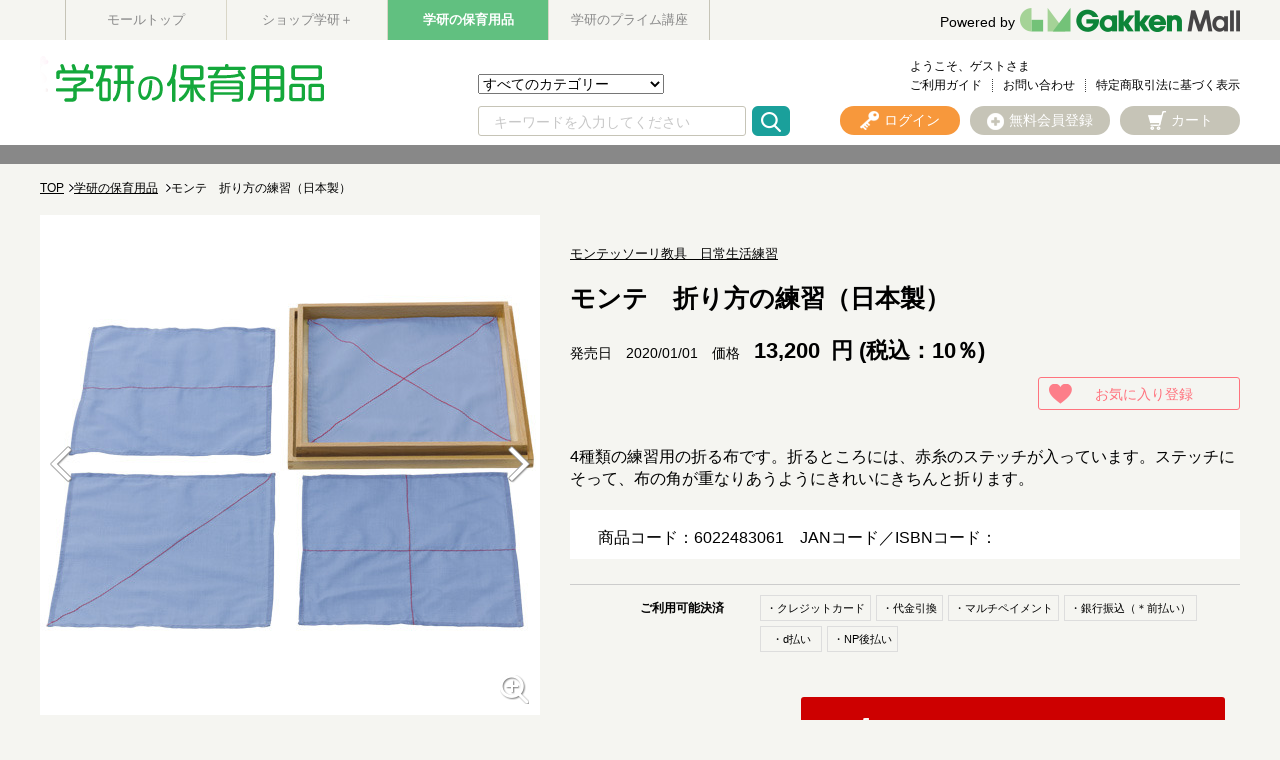

--- FILE ---
content_type: text/html;charset=UTF-8
request_url: https://gakken-mall.jp/ec/pro/disp/2/6022483061
body_size: 51008
content:
<!DOCTYPE html>
<html xmlns="http://www.w3.org/1999/xhtml" xml:lang="ja" lang="ja">
<head prefix="og: http://ogp.me/ns# fb: http://ogp.me/ns/fb# article: http://ogp.me/ns/article#">
	<meta charset="utf-8" />
	<meta http-equiv="X-UA-Compatible" content="IE=Edge" />

       </head><BODY>
	<title>モンテッソーリ教具　日常生活練習|モンテ　折り方の練習（日本製）|学研の保育用品</title>
		<!--<span id="metaDefKeywordIf">
		<meta name="keywords" content="商品詳細のデフォルトキーワード" />
	</span>
	<span id="metaDefDescriptionIf">
		<meta name="description" content="商品詳細のデフォルトディスクリプション" />
	</span>-->
	<meta content="モンテッソーリ教具　日常生活練習|モンテ　折り方の練習（日本製）|学研の保育用品-学研モール" property="og:title" />
	<meta property="og:type" content="website" />
	<meta content="https://gakken-mall.jp/ec/pro/disp/2/6022483061" property="og:url" />
	<meta content="https://gakken-mall.jp/ec/img/images_ResizeImage/061/6022483061_M_s.jpg" property="og:image" />
	<meta content="学研モール" property="og:site_name" />
	<meta content="モンテッソーリ教具　日常生活練習 モンテ　折り方の練習（日本製） 4種類の練習用の折る布です。折るところには、赤糸のステッチが入っています。ステッチにそって、布の角が重なりあうようにきれいにきちんと折ります。" property="og:description" />
	<meta property="robots" content="index, follow" />
	<link href="https://gakken-mall.jp/ec/mirai/pro/disp/2/6022483061" rel="canonical" />
	<span id="metaSystemIf">
	<meta content="日常生活練習 / モンテッソーリ教具　日常生活練習 モンテ　折り方の練習（日本製）" name="keywords" /><meta content="モンテッソーリ教具　日常生活練習 モンテ　折り方の練習（日本製） 4種類の練習用の折る布です。折るところには、赤糸のステッチが入っています。ステッチにそって、布の角が重なりあうようにきれいにきちんと折ります。" name="description" />
	</span>
	
	<meta name="viewport" content="width=1300" />
	<link rel="shortcut icon" type="image/vnd.microsoft.icon" href="/images/favicon.ico" />
	<link rel="icon" href="/images/favicon.ico" />

	<link href="/ec/css/style.css" rel="stylesheet" media="all" />

<!--[if lt IE 9]>
    <script src="js/html5shiv.min.js"></script>
<![endif]-->
<!--[if (gte IE 6)&(lte IE 8)]>
  <script src="js/selectivizr-min.js"></script>
<![endif]-->
<script type="text/javascript">
	var commonPath = "./";
</script>

<!-- 2016/12/08 INSERT START -->
<meta http-equiv="Content-Style-Type" content="text/css" />
<meta http-equiv="Content-Script-Type" content="text/javascript" />
<!-- 	<link rel="stylesheet" type="text/css" href="/ec/css/custmize/style.css" media="screen,print" /> -->
<script type="text/javascript" src="/ec/js/jquery-1.8.3.min.js"></script>
<link rel="stylesheet" href="/ec/css/validationEngine.jquery.css" type="text/css" />
<!-- 2016/12/08 INSERT END -->


<div id="fb-root"></div>
<script id="twitter-wjs" src="https://platform.twitter.com/widgets.js"></script>
<script id="facebook-jssdk" src="//connect.facebook.net/ja_JP/sdk.js#xfbml=1&amp;version=v2.9"></script>

<!-- Googleサーチエンジンが検索する構造化データ -->
<script type="application/ld+json">[
{
"@context": "https://schema.org/",
"@type": "Product",
"name": "モンテ　折り方の練習（日本製）",
"image": ["https://gakken-mall.jp/ec/img/images_ResizeImage/061/6022483061_M_m.jpg"],
"offers": {
"@type": "Offer",
"priceCurrency": "JPY",
"price": 13200.00
}
}
]</script>

 <script>(function(d, s, id) {
  var js, fjs = d.getElementsByTagName(s)[0];
  if (d.getElementById(id)) return;
  js = d.createElement(s); js.id = id;
  js.src = "//connect.facebook.net/ja_JP/sdk.js#xfbml=1&version=v2.9";
  fjs.parentNode.insertBefore(js, fjs);
}(document, 'script', 'facebook-jssdk'));</script>
	
		
	<script type="text/javascript" src="/ec/js/jquery.min.js"></script>
	<script type="text/javascript" src="/ec/js/jquery-ui.min.js"></script>
	<script type="text/javascript" src="/ec/js/jquery.colorbox-min.js"></script>
	<script type="text/javascript" src="/ec/js/shopHeader.js"></script>
	<script type="text/javascript" src="/ec/js/JSDataCheck.js"></script>
	<link href="/ec/shop2/css/shopstyle.css" rel="stylesheet" />

	<div id="appBody">
	<!-- #####　ヘッダ　開始　##### -->
	<header class="global">
		 
	<!-- Google Tag Manager -->
	<noscript><iframe id="gTag" src="//www.googletagmanager.com/ns.html?id=GTM-TS4QM6G" height="0" width="0" style="display:none;visibility:hidden"></iframe></noscript>
<script>
(function(w,d,s,l,i){
w[l]=w[l]||[];w[l].push({'gtm.start':new Date().getTime(),event:'gtm.js'});
var f=d.getElementsByTagName(s)[0],
j=d.createElement(s),
dl=l!='dataLayer'?'&l='+l:'';
j.async=true;
j.src='https://www.googletagmanager.com/gtm.js?id='+i+dl;
f.parentNode.insertBefore(j,f);
})
(window,document,'script','dataLayer','GTM-TS4QM6G');
</script>
<noscript><iframe src="https://www.googletagmanager.com/ns.html?id=GTM-KZHMP47" height="0" width="0" style="display:none;visibility:hidden"></iframe></noscript>
<script>
(function(w,d,s,l,i){
w[l]=w[l]||[];w[l].push({'gtm.start':new Date().getTime(),event:'gtm.js'});
var f=d.getElementsByTagName(s)[0],
j=d.createElement(s),
dl=l!='dataLayer'?'&l='+l:'';
j.async=true;
j.src='https://www.googletagmanager.com/gtm.js?id='+i+dl;
f.parentNode.insertBefore(j,f);
})
(window,document,'script','dataLayer','GTM-KZHMP47');
</script>
<script type='text/javascript'>
(function() {
var s = document.createElement('script');
s.type = 'text/javascript';
s.async = true;
s.src = "https://bvr.ast.snva.jp/beaver.js?serial=01e9efe8-2868-4063-aa59-9a82bfe23932";
var x = document.getElementsByTagName('script')[0];
x.parentNode.insertBefore(s, x);
})();
var _sna_dam = _sna_dam || [];
</script>


  <!-- #####　モール共通ヘッダ　開始　##### -->
	
  <div id="global_header">
	  <div class="inner">
	<ul class="list_slider list_site">
      <li><a href="https://gakken-mall.jp/ec/cmTopPage.html">モールトップ</a></li>
      <li><a href="https://gakken-mall.jp/ec/plus/cmShopTopPage1.html">ショップ学研＋</a></li>
      <li class="current"><a href="https://gakken-mall.jp/ec/mirai/cmShopTopPage2.html" style="color: #fff;">学研の保育用品</a></li>
      <!-- <span id="shop3"><li >ショップ3</li></span> -->
      <!-- <span id="shop4"><li >ショップ4</li></span> -->
      <!-- <span id="shop5"><li >ショップ5</li></span> -->
      <li><a href="https://gakken-mall.jp/ec/gpzemi/cmShopTopPage6.html">学研のプライム講座</a></li>
    </ul>
    <div id="global_logo">
      <a href="/ec/cmTopPage.html"></a><p><a href="/ec/cmTopPage.html"><span>Powered by</span><img src="/ec/images/common/GakkenMall_logo.png" alt="Gakken Mall" /></a></p>
    </div>
  </div>
  </div>
  <!-- #####　モール共通ヘッダ　終了　##### -->

		<div class="inner">
		<script type="text/javascript">function doTopLinkHead(ecShopCd){
var url;
if(ecShopCd==undefined){
url = "/ec" + "/cmShopTopPage" + 2 + ".html";
}else if(ecShopCd==''){
url = "/ec" + "/cmShopTopPage" + 2 + ".html";
}else{
url = "/ec" +"/"+ecShopCd+ "/cmShopTopPage" + 2 + ".html";
}
var strUrl = "https://" + location.hostname + url;
document.location.href = encodeURI(strUrl);
return false;
strUrl = encodeURI(strUrl);
var newWindow = window.open(strUrl);
return false;
}
</script>
			<h1 id="logo"><a href="#" onclick="return doTopLinkHead('mirai');"><img src="/ec/shop2/images/common/pc_mirai_logo.png" alt="学研の保育用品" /></a></h1>
			    <ul id="nav_guide">
					<li class="user">ようこそ、ゲストさま</li><br />
					<!--<li><a href="/myEditMailMagazine.html" id = "mailMagazine">メルマガ登録</a></li>-->
					<li><a href="/ec/mirai/cmguide/cmg2index.html">ご利用ガイド</a></li>
<!-- 					<li><a href="/iqSearchInquiry.html" id = "iqSearchInquiry">FAQ</a></li> -->
					<li><a href="/ec/guestInquiryEdit.html">お問い合わせ</a></li>
					
					<li><a href="/ec/mirai/cmguide/cmg2h04.html">特定商取引法に基づく表示</a></li>
				</ul>

				<!-- ユーティリティリンク -->
				<ul id="header_utility">
					<li><a href="/ec/null/cmHeaderHeadClick/doLogin/cmHeader/1/" id="header_login" title="ログイン" onclick="return commHeadClick('doLogin')"><span>ログイン</span></a></li>
					<li><a href="https://gakken-mall.jp/ec/cmInputKojinInfo.html" id="header_registration"><span>無料会員登録</span></a></li>
					<li><a id="header_cart" onclick="return commHeadClick('doEditShoppingBasket')" href="#">カート</a>
						<div class="box_wrap">
						<p class="message"><span id="freeTotal_all">あと<span id="freeTotal_c">5,000</span>円で送料無料！</span></p>
							<table>
							<tr>
							<td class="quantity"><strong><span id="totalQuantity_c">0</span></strong>点</td>
							<td class="label">合計：</td>
							<td class="total"><strong><span class="set" id="total_c">0</span></strong>円</td>
							</tr>
							
							</table>
						<div class="box_button"><a onclick="return commHeadClick('doEditShoppingBasket')" id="head_cart" href="/ec/giftShEditShoppingBasket.html" class="button">買い物かごを見る</a></div>
						</div>
					</li>
				</ul>
				<!-- ／ユーティリティリンク -->

				<!-- 検索 -->
				<div id="header_search">
				<form name="cmHeaderForm" method="post" action="/ec/cmHeader.do;jsessionid=F5D6E79C6D170BF9B83565D4F2CA01A3" class="clearfix" onsubmit="return checkSubmit();"><div><input type="hidden" name="org.apache.struts.taglib.html.TOKEN" value="73373c6bf3d847ebf771f6771b9a2f32"></div>
					<select name="categoryCd" onchange="doShopChange(this.value)"><option value="" selected="selected">すべてのカテゴリー</option><option value="12050000000">すてきな先生(エプロン類)</option><option value="12010000000">ショップ保育ＣＡＮ</option></select>
					<input onkeydown="return doSearchHead(event);" type="text" id="searchWord" name="searchWord" placeholder="キーワードを入力してください" />
<!-- 					<input type="text" name="searchWord" id="searchWord" onfocus="if (this.value == 'キーワードを入力してください') this.value = '';" onblur="if (this.value == '') this.value = 'キーワードを入力してください';" value="キーワードを入力してください" /> -->
					<input type="submit" value="Submit" onclick="return false" onmousedown="return fun_Productcheck();" class="button_ico_search" alt="検索">
					<input type="hidden" name="contextPath-data" value="/ec" id="contextPath-data">
					<input type="hidden" name="contentScreenId" value="" id="contentScreenId">
					<input type="hidden" name="test" value="33"><input type="hidden" name="catalogMinLen" value=""><input type="hidden" name="catalogMaxLen" value=""><input type="hidden" name="prodMinLen" value="1"><input type="hidden" name="prodMaxLen" value="256"><input type="hidden" name="screenId" value="cmHeader"><input type="hidden" name="topPageFlg" value="0"><input type="hidden" name="subShopId" value="2" id="subShopId"><input type="hidden" name="subShopName" value="学研の保育用品" id="subShopName"><input type="hidden" name="subShopName" value="学研の保育用品" id="subShopName"><input type="hidden" name="totalQuantity" value="0" id="totalQuantity"><input type="hidden" name="total" value="0" id="total"><input type="hidden" name="freeTotal" value="5000" id="freeTotal"><input type="hidden" name="deliveryHandFlg" value="0" id="deliveryHandFlg"><input type="hidden" name="scCode_12050000000" value="12050000000" id="scCode_12050000000"><input type="hidden" name="scCode_12010000000" value="12010000000" id="scCode_12010000000"><input type="hidden" name="ecShopCd" value="/mirai">
				</form>
				</div>
				<!-- ／検索 -->

				<!-- ナビゲーション -->
<!-- 				<nav> -->
<!-- 				<p class="title">カテゴリから探す</p> -->
<!-- 				<ul class="list_nav primary"> -->
<!-- 						<span id="categoryTreeLoop"> -->
<!-- 							<span id="levelCheck"/> -->
<!-- 							<span id="output"/> -->
<!-- 						</span> -->
<!-- 						<span id="levelChecklast"/> -->
<!-- 						/カテゴリーツリーループ -->
<!-- 						</ul> -->
<!-- 				</nav> -->

<!-- 				<span id="navi"/> -->
				<!-- ナビゲーション -->
		</div>
		<!-- /inner -->
		  
	<div id="appBody">
  <div id="header_notice">
    <p>
<!--　<a href="https://gakken-mall.jp/ec/mirai/sp/slist/20250801_hoiku">【重要】お盆期間に伴う出荷停止について</a>-->
<!--　／　<a href="/ec/plus/sp/slist/hoiku250310">システムメンテナンスのお知らせ</a>-->
    </p>
  </div>
	</div>

	<!-- #####　ショップ固有ヘッダ　終了　##### -->
	</header>
	</div>

	

	<script src="//r3.snva.jp/javascripts/reco/2/sna.js?k=QW03l6uSmObYu" type="text/javascript" id="naviPlusJs"></script>
	<main> <!-- #####　パンくず　開始　##### -->
	
	
		<div id="appBody">
			<form name="srBreadCrumbsForm" method="post" action="/ec/srBreadCrumbs.do;jsessionid=F5D6E79C6D170BF9B83565D4F2CA01A3" onsubmit="return checkSubmit();"><div><input type="hidden" name="org.apache.struts.taglib.html.TOKEN" value="73373c6bf3d847ebf771f6771b9a2f32"></div>
				<input value="/ec" type="hidden" id="contextPathBreadCrumbs" />
				<div class="breadcrumb">
					<!-- ##### 2017.01.23 パンくず START ##### -->
					<!-- <a h r e f="#" id="linkTop">トップページ</a> ≫ -->
					<ol id="pkz"><li><a href="/ec">TOP</a></li><li><a href="/ec/mirai/cmShopTopPage2.html">学研の保育用品</a>  </li><li>モンテ　折り方の練習（日本製）</li></ol>
					<!-- ##### 2017.01.23 パンくず START ##### -->

				</div>
				<div id="hidden"><input type="hidden" name="subShopId" value="2"></div>
			</form>
		</div>
	

	<!-- #####　パンくず　終了　##### --> <!-- #####　メインコンテンツ　開始　##### -->
	<div id="container">
		<form name="srDispProductDetailForm" method="post" action="/ec/srDispProductDetail.do;jsessionid=F5D6E79C6D170BF9B83565D4F2CA01A3"><div><input type="hidden" name="org.apache.struts.taglib.html.TOKEN" value="73373c6bf3d847ebf771f6771b9a2f32"></div>

			<!-- メッセージ（ない場合は以下のdivごと削除）-->
			
			<!-- /メッセージ --><m:if test="true" m:id="dispIfMember"></m:if>

			

			  
			 <!-- #####　商品詳細　開始　##### -->
				<div id="product">
					<!-- #####　商品メイン情報　開始　##### -->
					<div>
						<!-- #####　商品名、色・サイズ選択　開始　##### -->
						<div id="product_data">
							<ul class="tag">
<!--							<span id="soldoutStdMessage" style="display: none;"><li class="sold_out">在庫なし</li></span -->
								<span id="soldoutStdMessage" style="display: none;"><li class="sold_out">在庫なし</li></span>
								
								<!-- <span id="couponUnavailable"><li class="bigIcon couponUnavailable">クーポン利用不可</li></span
								> --><!-- <span id="campaignDiscountExclude"><li class="bigIcon campaignDiscountExclude">キャンペーン値引不可</li></span
								> -->
							</ul>

							<p class="brand">
								<a href="/ec/mirai/Facet?inputKeywordFacet=%E3%83%A2%E3%83%B3%E3%83%86%E3%83%83%E3%82%BD%E3%83%BC%E3%83%AA%E6%95%99%E5%85%B7%E3%80%80%E6%97%A5%E5%B8%B8%E7%94%9F%E6%B4%BB%E7%B7%B4%E7%BF%92&amp;kclsf=AND" class="link" id="seriesUrl1">モンテッソーリ教具　日常生活練習</a>
							</p>
							<h1 class="headline">
								モンテ　折り方の練習（日本製）
							</h1>
							<p class="authorname">
								
							</p>
							<p class="copy">
								
							</p>
							<div>
								<p class="releasedate">発売日　2020/01/01</p>
								

									<p class="price">
										<span class="price_before">価格</span>
										
										<span class="price_detail">
										<!-- <strong id="skuSellingPrice2"><span id="baseIncTaxFrom">10000</span>
												<span id="baseIncTaxToIf"><span id="baseincTaxTo">～15000</span>
										</span> -->
										<strong id="skuSellingPrice2">
																				<!-- ▼▼▼ 2019/03/12 軽減税率エンハンス -->
										
										
											<strong>13,200</strong> 円 (税込：10％)
										
										
										<!-- ▲▲▲ 2019/03/12 軽減税率エンハンス -->
										</strong><!-- 円 --></span><span class="tax"><!-- <span id="incTaxDispFlg">税込</span>--></span>
									</p>
								 <!-- <span id="priceDown">
									<p class="price price_down">
										<span id="priceDispFlg"> <del>
										<span id="priceLabel"><span class="price_before">価格</span></span>
										<span id="listPriceLabel"><span id="listPriceLabel" class="price_before">定価</span></span>
												<span class="price_detail"><span id="baseIncTaxFrom">10000</span>
												<span id="baseIncTaxToIf"><span id="baseincTaxTo">～15000</span>
												</span>
												 円</span><span class="tax"><span id="incTaxDispFlg">税込</span><span id="noTaxDispFlg">非課税</span></span>
											</del>
										</span> -->
																				<!-- ▲▲▲ 2019/03/12 軽減税率エンハンス -->
								
							</div>
							<!-- <span id="pointAreaDisp">
								<span id="memberIf"><p class="point">
										獲得ポイント：<span id="minProductPoint">55</span><span
											id="maxProductPointIf">～<span id="maxProductPoint">60</span>
										</span>pt
									</p></span> <span id="sendFreeFlg"><p class="free_shipping">送料無料</p></span>
							</span> -->
							<div id="product_favorite">
								<ul class="support">
									<li><a href="/ec/srDispProductDetailAddFusen/doAddFusen/1/0/6022483061/ / /srDispProductDetail/2" class="button button_small button_favorite">お気に入り登録</a></li>
								</ul>
							</div>
							<!-- 予約商品メッセージ -->
                                                        
							
                                                        
                                                        

							<!-- 品切れメッセージ -->
							

							<!-- Coming Soonメッセージ -->
							

							<p class="description">
								
									4種類の練習用の折る布です。折るところには、赤糸のステッチが入っています。ステッチにそって、布の角が重なりあうようにきれいにきちんと折ります。
								
							</p>

							<div id="support">
								<p>商品コード：6022483061　<span class="jan" id="selectedStdJanCode">JANコード／ISBNコード：</span><span id="deliv"></span><br /></p>
<!-- 								<a href="#" id="senmail" class="button button_small button_mail">お友達にこの商品を知らせる</a> -->
							</div>

							<!-- bytm ad start -->
								<!-- 買い物かごに入れる -->

								<div class="in_cart">
									<div id="in_cart_footer">
										<dl class="payment">
											<dt>ご利用可能決済</dt>
											<dd>
												<ul>
													 <li>・クレジットカード</li> <li>・代金引換</li> <li>・マルチペイメント</li> <li>・銀行振込（＊前払い）</li> <li>・d払い</li> <li>・NP後払い</li>
												</ul>
											</dd>
										</dl>
									</div>
								
								<div class="action">
								
									<!-- ▼▼▼ 2019/03/12 軽減税率エンハンス -->
									<span id="modalPriceString">
									</span>
									<!-- ▲▲▲ 2019/03/12 軽減税率エンハンス -->

									<div class="quantity">
										数量
										<input type="text" name="quantity" maxlength="3" size="3" value="1" onblur="return toNumber('quantity');" class="num qtyBox">
										<div class="control">
											<div class="plus">+</div>
											<div class="minus">-</div>
										</div>
									</div>

									<div class="box_button">
										<div style="text-align: center;">
											<div id="cartImg"><div id="cartOn" style="display:none"><a href="#inline-content" id="cartButtonOn" class="button button_cart inline noscroll button_color_purchase">買い物かごに入れる</a></div><div id="cartNowOn" style="display:none"><a href="#inline-content" id="cartButtonOn" class="button button_decision button_cart inline noscroll">買い物かごに入れる</a></div><div id="cartOff" style="display:block"><a href="#inline-content" class="button button_color_impossible disabled" disable="disabled" styleClass="disabled">買い物かごに入れる</a></div><div id="cartReserve" style="display:none"><a href="#inline-content" id="cartReserveButtonOn" class="button button_decision button_cart inline noscroll button_color_purchase">予約する</a></div><div id="cartStockOut" style="display:none"><span class="button button_stockOut button_color_impossible">在庫切れ</span></div></div>
										</div>
									</div>
								
								</div>
								
								</div>

									<!-- ／買い物かごに入れる -->

									<!-- 購入補足情報 -->

									<div id="in_cart_footer">
										<ul class="support">
											<li><a href="/ec/srDispProductDetail.do?method=doInquiry&amp;screenId=srDispProductDetail&amp;productCd=6022483061&amp;productName=%E3%83%A2%E3%83%B3%E3%83%86%E3%80%80%E6%8A%98%E3%82%8A%E6%96%B9%E3%81%AE%E7%B7%B4%E7%BF%92%EF%BC%88%E6%97%A5%E6%9C%AC%E8%A3%BD%EF%BC%89" id="doInquiry" class="button button_small button_contact">お問い合わせ</a></li>
											<li><a href="/ec/srDispProductDetailAddFusen/doAddFusen/1/0/6022483061/ / /srDispProductDetail/2" class="button button_small button_favorite">お気に入り登録</a></li>
										</ul>
										<input type="hidden" id="skuSellingPrice_h" value="0" />
										<!-- ▼▼▼ 2019/03/28 軽減税率エンハンス -->
										<input type="hidden" id="selsPos" value="0" />
										<!-- ▲▲▲ 2019/03/28 軽減税率エンハンス -->
									</div>
									<!-- ／購入補足情報 -->

								<!-- #####　購入導線　終了　##### -->
							<!-- bytm ad end -->


							<!-- 優待会員情報入力欄 -->
							<div>
								<strong>
									
								</strong>
								
								<input type="text" name="authKey" maxlength="100" value="" id="authKey" style="display:none">
							</div>

							<!-- SKUグループ商品を選ぶ -->
							
							<!-- /SKUグループ商品を選ぶ -->


							
							<!-- 色・サイズを選ぶ -->
							<div id="matrixIf"></div>
							<!-- /在庫マトリクスエリア -->

							
							
							<!-- ／色・サイズを選ぶ -->



						</div>
						<!-- #####　商品名、色・サイズ選択　終了　##### -->

						<!-- #####　商品写真カルーセル　開始　##### -->
						<div id="product_image">
							<ul class="bxslider">
								<li>
								  <img src="/ec/img/images_ResizeImage/061/6022483061_M_m.jpg" onerror="this.src='/ec/images_common/noimage_m.jpg'" alt="モンテ　折り方の練習（日本製）" id="mainImage" />
								</li>
								<li><img src="/ec/img/images_ResizeImage/061/6022483061_S_1m.jpg" alt="商品写真" /></li>
								
								
								
								
								
								
								
								
								
							</ul>
							
								<a href="/ec/srDispZoomPic.html?stimgCnt=1&amp;simg1=img%2Fimages_ResizeImage%2F061%2F6022483061_S_1m.jpg&amp;mimg=img%2Fimages_ResizeImage%2F061%2F6022483061_M_m.jpg&amp;simgl1=img%2Fimages_ResizeImage%2F061%2F6022483061_S_1l.jpg&amp;mimgl=img%2Fimages_ResizeImage%2F061%2F6022483061_M_l.jpg" id="zoomImg" class="modal_zoom" onclick="return false;"><img src="/ec/images/product/ico_zoom.png" alt="拡大する" /></a>
							
							<div id="image_pager">
								<a data-slide-index="0" href=""><img src="/ec/img/images_ResizeImage/061/6022483061_M_m.jpg" onerror="this.src='/ec/images_common/noimage_m.jpg'" alt="モンテ　折り方の練習（日本製）" id="mainImage" /></a>
								<a data-slide-index="1" href=""><img src="/ec/img/images_ResizeImage/061/6022483061_S_1m.jpg" alt="商品写真" /></a>
								
								
								
								
								
								
								
								
								
							</div>
							<div class="snsbox">
								<div class="twitterbox">
									<a href="https://twitter.com/share" class="twitter-share-button">Tweet</a> <script>!function(d,s,id){var js,fjs=d.getElementsByTagName(s)[0],p=/^http:/.test(d.location)?'http':'https';if(!d.getElementById(id)){js=d.createElement(s);js.id=id;js.src=p+'://platform.twitter.com/widgets.js';fjs.parentNode.insertBefore(js,fjs);}}(document, 'script', 'twitter-wjs');</script>
								</div>
								<div class="facebookbox">
									<div class="fb-like" data-layout="button" data-action="like" data-size="small" data-show-faces="false" data-share="false"></div>
								</div>
							</div>
						</div>
						<!-- #####　商品写真カルーセル　終了　##### -->

					</div>
					<!-- #####　商品メイン情報　終了　##### -->

					<!-- #####　オプション選択　開始　##### -->
					
					<!-- #####　オプション選択　終了　##### -->


					<!-- #####　年齢確認　終了　##### -->
					
					<!-- #####　年齢確認　終了　##### -->

					<!-- #####　購入導線　終了　##### -->

						<!-- #####　購入導線　終了　##### -->

						<!-- #####　詳細説明　開始　##### -->
						
							<section id="detail">
								<h2 class="heading01">詳細説明</h2>
								<div class="column">
									<b>●ねらい<br>指先を器用に動かせるようになる。</b><br /><br />●セット内容：布4枚・収納ケース <br />●材質：布＝綿　ケース＝木<br />●寸法：布＝約25×25cm<br />※仕様および外観は予告なく変更することがあります。
								</div>

							</section>
						
						<!-- #####　詳細説明　終了　##### -->

						<!-- フリースペース -->
						<div class="adv clearfix">
							<br /> 
						</div>
						<!-- /フリースペース -->


			<!-- #####　関連情報　開始　##### -->
			<aside id="relation_info">
				<h2 class="heading01">関連情報</h2>
				<table>
					<tr>
						<th>カテゴリ名</th>
						<td>
							<ul><a href="/ec/mirai/cmShopTopPage2.html"><li>学研の保育用品</a></li> <a href="/ec/mirai/Facet?category_0=12010000000"><li>ショップ保育ＣＡＮ</a></li> <a href="/ec/mirai/Facet?category_0=12012300000"><li>モンテッソーリ教具</a></li> <a href="/ec/mirai/Facet?category_0=12012303000"><li>日常生活練習</a></ul>
						</td>
					</tr>
					<!-- <tr>
						<th>ブランド名</th>
						<td><a href="#" id="seriesUrl2"><span id="seriesName2">ブランド名</span></a></td>
					</tr> -->
				</table>

				<!-- <div class="box_button">
					<a href="#" id="categoryBrand" class="button button_search button_color_trans"><span
						id="topCategoryName">カテゴリA</span>×<span id="topBrandName">ブランド名</span><span>で検索する</span></a>
					<p>この商品と同じカテゴリーと同じブランドの組み合わせで検索ができます！</p>
				</div> -->
			</aside>
			<!-- #####　関連情報　終了　##### -->

      <!-- #####　バックナンバー　開始　##### -->
      

		<!-- #####　関連商品　開始　##### -->
		


	<!-- #####　関連商品　開始　##### -->
	
	<!-- #####　関連商品　終了　##### -->



		<!-- #####　関連商品　終了　##### -->

		

	<form name="srDispProductListForm" method="post" action="/ec/srDispProductList.do;jsessionid=F5D6E79C6D170BF9B83565D4F2CA01A3"><div><input type="hidden" name="org.apache.struts.taglib.html.TOKEN" value="73373c6bf3d847ebf771f6771b9a2f32"></div>
		<div class="catereco">
			
			

		
			<div id="reco22">
				<h2 class="heading02"><span>この商品を買った人はこんな商品も買っています</span></h2>
				<p class="heading02_sub">Pick Up</p>
			</div>
			<script type="text/javascript" language="javascript">__snahost = 'r3.snva.jp';
__recoDom22 = 'reco22';
recoConstructer({
k:'QW03l6uSmObYu',
recommend:{
rule:{
tmpl: '22', target_id:'reco22',
id:['6022483061']
}
}
});
</script>
			<script>
			var timerID__recoDom22 = setInterval(function(){
				 if ($("#" + 'reco22' + ' > div' ).length !== 0)
				 //if(document.getElementById('reco22').childNodes[1] != undefined)
				 {
				  $("#reco22 .list_slider").each( function() {
				    var item = $(this).find("li").length;
				    if( $(this).parents("#container").length > 0 && $(this).find("li").length > 6 ) {
				      slideFuncWide( $( this ), true );
				    } else if( $(this).parents("#container").length > 0 ) {
				      return false;
				    } else if( $(this).hasClass("list_ranking" && "list_site")) {
				      slideFunc( $( this ), false );
				    } else if( $(this).find("li").length > 5) {
				      slideFunc( $( this ), true );
				    }
				    $("#reco22 .bx-loading_manual").hide();
				    $("#reco22 .list_slider.navi").css("display","block");
				 });

				  function slideFunc( $elm, loop ) {
				    var slider = $elm.bxSlider( {
				      slideMargin: 13,
				      slideWidth: 160,
				      minSlides: 6,
				      maxSlides: 6,
				      moveSlides: 1,
				      pager: false,
				      infiniteLoop: loop,
				      hideControlOnEnd: true,
				    });
				  }
				  function slideFuncWide( $elm ) {
				    var slider = $elm.bxSlider( {
				      slideMargin: 20,
				      slideWidth: 160,
				      minSlides: 6,
				      maxSlides: 6,
				      moveSlides: 1,
				      pager: false,
				      hideControlOnEnd: true,
				    });
				  }
				clearInterval(timerID__recoDom22);
				}} , 2000);
			</script>
		
		
　　　　　　　　　　
		

		</div>
	</form>



		<section class="container">
			<!-- #####　最近チェックした商品　開始　##### -->
			

<script type="text/javascript" src="/ec/js/JSCommon.js"></script>
<script type="text/javascript" src="/ec/js/cmLastProduct.js"></script>



			<!-- 商品カルーセル　終了 -->
		</section>

		<!-- #####　レビュー　開始　##### -->
		
		<!-- #####　レビュー　終了　##### -->

	</div>


		    

		    <!-- hidden -->
			<input id="standard1_0_Name" value="" type="hidden" /><input id="standard1_0_ImgUrl1" value="" type="hidden" /><input id="standard1_0_ImgUrl2" value="" type="hidden" /><input id="standard1_0_ImgUrl3" value="" type="hidden" /><input id="standard1_0_LabelImgUrl" value="" type="hidden" /> <input id="standard2_0_Name" value="" type="hidden" /><input id="standard2_0_LabelImgUrl" value="" type="hidden" /> <input id="standard3_0_Name" value="" type="hidden" /><input id="standard3_0_LabelImgUrl" value="" type="hidden" />    <!-- <input
						type="hidden" id="mtxCd1" /><input type="hidden" id="mtxCd2" /><input
						type="hidden" id="mtxCd3" /><input type="hidden" id="mtxHinbanCd" /><input type="hidden" id="mtxJanCode" /><input type="hidden" id="mtxPrice" /><input
						type="hidden" id="mtxSellPrice" /><input type="hidden"
						id="mtxStockNum" /><input type="hidden" id="mtxOrderingFlg" /> <input
						type="hidden" id="mtxReserveFlg" /> -->
									<!-- ▼▼▼ 2019/03/12 軽減税率エンハンス -->
					<input id="standardMtx_0_0_0_Cd1" value="0" type="hidden" /><input id="standardMtx_0_0_0_Cd2" value="0" type="hidden" />
					<input id="standardMtx_0_0_0_Cd3" value="0" type="hidden" /><input id="standardMtx_0_0_0_HinbanCd" value="6022483061" type="hidden" /><input id="standardMtx_0_0_0_JanCode" value="" type="hidden" />
					<input id="standardMtx_0_0_0_StockNum" value="24" type="hidden" /><input id="standardMtx_0_0_0_OrderingFlg" value="0" type="hidden" />
					<input id="standardMtx_ReserveFlg" value="0" type="hidden" />
					<input id="standardMtx_0_0_0_PriceIncTax" value="13200" type="hidden" />
					<input id="standardMtx_0_0_0_SellingPriceIncTax" value="13200" type="hidden" />
					<input id="standardMtx_0_0_0_PriceNoTax" value="12000" type="hidden" />
					<input id="standardMtx_0_0_0_SellingPriceNoTax" value="12000" type="hidden" />
					<input id="standardMtx_0_0_0_taxRateClsf" value="0" type="hidden" />
					<input id="standardMtx_0_0_0_taxRate" value="10" type="hidden" />
					<input id="standardMtx_0_0_0_taxClsf" value="2" type="hidden" />
					<!-- ▲▲▲ 2019/03/12 軽減税率エンハンス -->

				
			
			
				<input id="zoomImgLoop_0_url" value="?stimgCnt=1&amp;mimg=img/images_ResizeImage/061/6022483061_M_m.jpg&amp;mimgl=img/images_ResizeImage/061/6022483061_M_l.jpg&amp;simg1=img/images_ResizeImage/061/6022483061_S_1m.jpg&amp;simgl1=img/images_ResizeImage/061/6022483061_S_1m.jpg" type="hidden" />
			
				<input id="zoomImgLoop_1_url" value="?stimgCnt=1&amp;mimg=img/images_ResizeImage/061/6022483061_S_1m.jpg&amp;mimgl=img/images_ResizeImage/061/6022483061_S_1m.jpg&amp;simg1=img/images_ResizeImage/061/6022483061_M_m.jpg&amp;simgl1=img/images_ResizeImage/061/6022483061_M_l.jpg" type="hidden" />
			
			 <span id="optionFlg"><input value="1" type="hidden" id="noOptionFlg" /></span> <input id='standard1UseCls' type='hidden' value='-1' /><input id='standard2UseCls' type='hidden' value='-1' /><input id='standard3UseCls' type='hidden' value='-1' /> <input type="hidden" name="standard1Title" value="未使用" id="standard1Title"><input type="hidden" name="standard2Title" value="未使用" id="standard2Title"><input type="hidden" name="standard3Title" value="未使用" id="standard3Title">
			<div id="hidden"><input type="hidden" name="standardCd1" value="" id="standardCd1"><input type="hidden" name="standardCd2" value="" id="standardCd2"><input type="hidden" name="standardCd3" value="" id="standardCd3"><input type="hidden" name="standardName1" value="" id="standardName1"><input type="hidden" name="standardName2" value="" id="standardName2"><input type="hidden" name="standardName3" value="" id="standardName3"><input type="hidden" name="skuPriceIncTax" value="" id="skuPriceTax"><input type="hidden" name="skuSellingPriceIncTax" value="" id="skuSellingPriceTax"><input type="hidden" name="taxClsf" value="2"><input type="hidden" name="taxRate" value="" id="taxRate"><input type="hidden" name="taxRateClsf" value="" id="taxRateClsf"><input type="hidden" name="shippingDiscountsExcludedFlg" value="0"><input type="hidden" name="screenId" value="srDispProductDetail"><input type="hidden" name="method" value=""><input type="hidden" name="shopId" value="1"><input type="hidden" name="subShopId" value="2"><input type="hidden" name="productName" value="モンテ　折り方の練習（日本製）"><input type="hidden" name="productImgUrl2" value="img/images_ResizeImage/061/6022483061_M_m.jpg" id="productImgUrl2"><input type="hidden" name="productCd" value="6022483061"><input type="hidden" name="alcoholFlg" value="0"><input type="hidden" name="loginFlg" value="0"><input type="hidden" name="addFusenFlg" value="0"><input type="hidden" name="doAgeLimitFlag" value="true"><input type="hidden" name="fusenNoFlg" value="0"><input type="hidden" name="loginFusenNoFlg" value="0"><input type="hidden" name="dupFusenFlg" value="0"><input type="hidden" name="shippingfeeId" value="-1"><input type="hidden" name="minProductPoint" value="0"><input type="hidden" name="maxProductPoint" value="0"><input type="hidden" name="hinbanCd" value="6022483061"><input type="hidden" name="cartFlg" value="0"><input type="hidden" name="basePointRate" value="0"><input type="hidden" name="shippingCalcClsf" value="1"><input type="hidden" name="noFlg" value="0"><input value="0" type="hidden" name="catalogFlg" /><input type="hidden" name="recommendFlg" value="0"><input type="hidden" name="standard1Count" value="0" id="standard1Count"><input type="hidden" name="standard2Count" value="0" id="standard2Count"><input type="hidden" name="standard3Count" value="0" id="standard3Count"><input type="hidden" name="subscriptionCd" value=""><input type="hidden" name="initStandardCd1Index" value="0"><input type="hidden" id="cartBtnCtl" value="1" /></div>

			<span id="janCodeLoop"></span>
			<!--/calam-c-->

	<!-- #####　最近チェックした商品　終了　##### -->

								<!--モーダルで表示させる要素-->
								<div style="display: none;">
									<section id="inline-content">
										<main class="modal" id="dispCartInfo">
										<br />
										<span id="cartAddFinish"><h1 class="heading01">カートに登録中です</h1></span>
										<span id="modalErrMsg"></span>
										<div id="product_summary" class="purchase">
											<div class="image">
												<img src="/ec/img/images_ResizeImage/061/6022483061_M_m.jpg" onerror="this.src='/ec/images_common/noimage_m.jpg'" alt="モンテ　折り方の練習（日本製）" id="mainImage" />
											</div>
											<p class="code">
												<span id="selectedStdHinbanCdModal">01234567890123456-123-123-123</span>&nbsp;
												<span id="selectedStdJanCodeModal">999999999</span>
											</p>
											<p class="brand" id="subscInfoDispIf">
											<span id="selectedSubscriptionName">定期購読名称</span>&nbsp;
											<span id="selectedProductClsf">最新号</span>
											</p>
											<p class="name">
												<span id="nomalProductName"><span id="productName2">モンテ　折り方の練習（日本製）</span></span>
												<span id="subscriptionProductName"><span id="productName3" style="margin-right:10px;">商品名が入ります。商品名テキスト</span><span id="saleDisp">2017年4月1日号</span><span id="reserveFlg3">（予約商品）</span></span>
											</p>
											<p class="authorname"></p>
											<p class="option">
												<span id="subscriptionPlanDispIf"><!-- <span id="startDetail">4</span>月号 -->から<span id="subscriptionPlan">毎号</span>お届けします。</span>
												
												
												
												<br />
												<span class="optionDetailDispIf"><span class="optionDetailDispModal"></span><br /></span>
												<br />
												<span id="shippingDispIf">送料：<span id="shippingfeeDisp">650円</span>&nbsp;<span id="shippingTaxClsf">非課税</span><span id="needShippingfee">／1冊あたり</span></span>
												<br />
												<input value="/ec" id="jqmWindowContextpath" type="hidden" />
											</p>
											
											<p class="price">
										<span class="price_before">価格</span>
										
										<span class="price_detail">
										<!-- <strong id="skuSellingPrice2"><span id="baseIncTaxFrom">10000</span>
												<span id="baseIncTaxToIf"><span id="baseincTaxTo">～15000</span>
										</span> -->
										<strong id="skuSellingPrice2">
																				<!-- ▼▼▼ 2019/03/12 軽減税率エンハンス -->
										
										
											<strong>13,200</strong> 円 (税込：10％)
										
										
									<span>
										<!-- ▲▲▲ 2019/03/12 軽減税率エンハンス -->
										</span></strong><!-- 円 --></span><span class="tax"><!-- <span id="incTaxDispFlg">税込</span>--></span>
									</p>
										<div class="box_button">
											<input type="submit" value="買い物を続ける" id="modalCloseOn" class="button button_prev button_color_reverse_trans">
											<a href="/ec/giftShEditShoppingBasket.html" onclick="return commHeadClick('doEditShoppingBasket')" class="button button_decision button_next button_color_purchase">買い物かごを見る</a>

										</div>
										<br />
									
																					<!-- ▼▼▼ 2019/03/12 軽減税率エンハンス -->
												
									</div>
										<!-- ▲▲▲ 2019/03/12 軽減税率エンハンス -->
												<p class="price price_down" style="display:none">
												<span id="discountDispNotIf"><span class="price_before">価格</span><span class="price_detail" id="skuTotalSellingPrice"></span></span>
												<span id="discountDispIf"><!-- <del><span id="priceLabel"><span class="price_before">価格</span></span><span id="listPriceLabel"><span id="listPriceLabel" class="price_before">定価</span></span><span  class="price_detail" id="skuTotalSellingPriceDiscount"></span><span class="tax" id="sellingPriceClsf">非課税</span></del><span>→</span> --><!-- <strong> --><span class="price_before">価格</span><span class="price_detail" id="discountPrice">1050</span><span class="tax" id="discounttaxClsf">非課税</span><!-- </strong> --></span>
												</p>
										</main></section></div>
										
									
								</form></div>

			

		<!-- #####　メインコンテンツ　終了　##### -->
		


	 </main>

	<!-- フッター -->
	
		<div id="footerContainer">
<!-- #####　フッター　開始1　##### -->
	<script type="text/javascript" src="/ec/js/top.js"></script>
<p id="prev_page"><a href="/ec/mirai/">学研の保育用品 トップへ</a></p>
<!-- 
  <p id="prev_page"><a href="#" onclick="javascript:window.history.back(-1);return false;">前のページに戻る</a></p>
-->

<div class="shop">

  <div class="footer_bnr">
    <div class="inner">
      <ul>


 	<li><a href="https://gakken-mall.jp/ec/mirai/Facet?inputKeywordFacet=100%E8%A8%98%E5%BF%B5%E3%83%97%E3%83%81&kclsf=AND" target="_blank"><img src="/ec/shop2/images/common/foot_banner_petitprice.png" alt="プチプラエプロン" /></a></li>

        <li><a href="https://gakken-mall.jp/ec/mirai/Facet?inputKeywordFacet=%E3%83%91%E3%83%B3%E3%83%80%E3%81%AE%E3%81%8A%E3%81%95%E3%81%98&kclsf=AND&utm_source=panda_pub_mall&utm_medium=bn20250417" target="_blank"><img src="/ec/shop2/images/common/foot_banner_pandanoosaji02.jpg" alt="パンダのおさじ" /></a></li>


	<li><a href="https://gakken-mall.jp/ec/mirai/Facet?inputKeywordFacet=San-X&kclsf=AND" target="_blank"><img src="/ec/shop2/images/common/foot_banner_sumikko.png" alt="すみっコぐらし" /></a></li>




        <li><a href="https://gakken-mall.jp/ec/mirai/Facet?category_0=12010C00000" target="_blank"><img src="/ec/shop2/images/common/pc_foot_banner_tsunagaruehon.png" alt="つながるえほん" /></a></li>


        <li><a href="https://gakken-mall.jp/ec/mirai/pro/disp/2/9300010815" target="_blank"><img src="/ec/shop2/images/common/202305_siryou.jpg" alt="すてきな先生他資料の資料請求はこちら" /></a></li>

        <li><a href="https://share.hsforms.com/1H9Pq91k8Re-rG_9oGdacHwdw2j6?utm_source=mall&utm_medium=banner&utm_campaign=degicata&utm_id=202502" target="_blank"><img src="/ec/shop2/images/common/foot_banner_digitalcatalog.png" alt="デジタルカタログはこちら" /></a></li>


        <li><a href="https://hoikucan.jp/hcan/" target="_blank"><img src="/ec/shop2/images/common/foot_hoikucan.png" alt="ショップ保育CAN商品紹介" /></a></li>




      </ul>
    </div>
  </div>

  <div class="footer_sitemap">
    <div class="inner">
      <ul class="list">
        <li>
          <h3><a href="https://gakken-seed.co.jp/privacypolicy/" class="privacypolicylink">プライバシーポリシー</a></h3>
        </li>
        <li>
          <h3><a href="/ec/mirai/cmguide/cmg2index.html">ご利用ガイド</a></h3>
        </li>
        <li>
          <h3><a href="/ec/mirai/cmguide/cmg2h04.html">特定商取引法に基づく表示</a></h3>
        </li>
        <li>
          <a href="https://gakken-seed.co.jp/" target="_blank"><h3>株式会社Gakken SEED</h3></a>
        </li>
      </ul>
    </div>
  </div>
  <div class="copyright">
  &copy;Gakken
</div>

</div>

		<!-- #####　フッターグローバル　開始　##### -->
		<footer class="global">
		<p id="page_top">
			<a href="#" class="scroll">Page Top</a>
		</p>
		<div class="footer_nav">

			<div id="gakken_logo">
				<img src="/ec/images/common/Gakken_logo.png" alt="Gakken">
			</div>
			<small>Powered by Gakken Mall</small>
		</div>
		<script type="text/javascript" src="/ec/js/jquery.bxslider.min.js"></script>
		<script type="text/javascript" src="/ec/js/common.js"></script>

		</footer>
		<!-- #####　フッターグローバル　終了　##### -->
<script>
			$(document).ready(function() {
				/*
				 * スマートフォン表示切替リンク
				 *
				 *
				 */
				var mode = $(".smtDisp");
				var contentScreenId = $("#contentScreenId");
				if (mode.length > 0 && contentScreenId.length > 0
					&& (contentScreenId.val() == "srDispProductSearch"
						|| contentScreenId.val() == "srDispProductList"
						|| contentScreenId.val() == "srDispProductSearchList"
						|| contentScreenId.val() == "srFaceted"
						|| contentScreenId.val() == "srDispProductDetail"
						|| contentScreenId.val() == "cmTopPage"
						|| contentScreenId.val().substring(0, 13) == "cmShopTopPage")) {
					mode.show();
				}
			});
		</script>
	
<!-- #####　フッター　終了　##### -->
</div>
		<script type="text/javascript" src="js/srDispProductDetail.js?20200381801"></script>
		
			<script type="text/javascript">initSelectArea();</script>
		
	
	<script src="/ec/js/JSDataCheck.js"></script>
	<script src="js/jquery.colorbox-min.js"></script>
	<script src="js/jquery.bxslider.min.js"></script>
	<script src="js/jquery.mCustomScrollbar.concat.min.js"></script>

	<script src="/ec/js/jqModal.js" type="text/javascript" id="jqmodalJs"></script>

	<script>
$(function(){

  // 画面描画時、チェックボックスについているチェックを全て外す対応
  // CSSでのデザインを未チェックに変更
  $('input[type=checkbox]:checked').parent().removeClass('checked');
  if($('input[type=checkbox]:checked').parents("li").length > 0) {
    $('input[type=checkbox]:checked').parents("li"). removeClass('checked');
  }
  // inputについているチェックをfalseに変更
  $('input[type=checkbox]:checked').prop('checked', false);
  // changeを発火し、チェックがついていない状態で初期化する
  $('.optionCheck,.optionSelectNum').change();

  $('.bxslider').bxSlider({
    pagerCustom: '#image_pager',
    slideWidth: 500,
    captions: true,
  });

  $(".modal_zoom").colorbox({
    iframe: true,
    width:1000,
    height:800
  })
  $(".modal_box").colorbox({
    iframe: true,
    width:1000,
    height: "85%"
  })
  $(".modal_content").colorbox({
    iframe: true,
    width:1000,
    height: 400
  })
  $(".inline").colorbox({
	    inline:true,
	    maxWidth:"90%",
	    maxHeight:"90%",
	    opacity: 0.7
  })
  $(".stdlbl").click(function(e){
    for(var i=0; i<e.target.childNodes.length; i++) {
      node = e.target.childNodes.item(i);
      if (node.nodeName == 'INPUT' || node.nodeName == 'IMG') {
          $(node).trigger('click');
      }
	}
  })

  changeSubscriptionStartDetailNo();

});
</script>

<script>
function changeSubscriptionStartDetailNo() {
	try {
		if ($('[name=subscriptionDetailNo] option:selected').data('latestback') == 2) {
			$('#bulkClsf0').hide();
			$('.subscriptionLatestWarnningFlg').show();
			$('#bulkClsfCheck0').prop("checked",false);
//			$('#bulkClsf0').parent().removeClass('type_radio');
		} else {
			$('.subscriptionLatestWarnningFlg').hide();
//			$('#bulkClsf0').parent().addClass('type_radio');
			$('#bulkClsf0').show();
			//$('#bulkClsfCheck0').prop("checked",true);
			var check1=$('#bulkClsfCheck1').prop("checked");
			var check2=$('#bulkClsfCheck2').prop("checked");
			var check3=$('#bulkClsfCheck3').prop("checked");
			if(typeof check1 === "undefined"){
			    check1=false;
			}
			if(typeof check2 === "undefined"){
			    check2=false;
			}
			if(typeof check3 === "undefined"){
			    check3=false;
			}
			if(check1 == false && check2 == false && check3 == false){
			    $('#bulkClsfCheck0').prop("checked",true);
			}
		}

		// 変更管理No.88
		// 開始号リスト変更時に商品毎の一括申込の金額を設定する
		// 申込プランは存在するが、金額がない(一括の回数に満たない)場合は対象の申込プランを非表示にする
		if (typeof $('[name=subscriptionDetailNo] option:selected').data('bulkprice1') === "undefined") {
			$('#bulk1').hide();
		} else {
			$('#bulk1').show();
			var bulkPrice1 = new Number($('[name=subscriptionDetailNo] option:selected').data('bulkprice1')) * 1.1;
			$('#bulkPrice1').text(Math.round(bulkPrice1).toLocaleString());
			var discountBulkPrice1 = new Number($('[name=subscriptionDetailNo] option:selected').data('discountbulkprice1')) * 1.1;
			$('#discountBulkPrice1').text(Math.round(discountBulkPrice1).toLocaleString());
		}
		if (typeof $('[name=subscriptionDetailNo] option:selected').data('bulkprice2') === "undefined") {
			$('#bulk2').hide();

		} else {
			$('#bulk2').show();
			var bulkPrice2 = new Number($('[name=subscriptionDetailNo] option:selected').data('bulkprice2')) * 1.1;
			$('#bulkPrice2').text(Math.round(bulkPrice2).toLocaleString());
			var discountBulkPrice2 = new Number($('[name=subscriptionDetailNo] option:selected').data('discountbulkprice2')) * 1.1;
			$('#discountBulkPrice2').text(Math.round(discountBulkPrice2).toLocaleString());
		}
		if (typeof $('[name=subscriptionDetailNo] option:selected').data('bulkprice3') === "undefined") {
			$('#bulk3').hide();

		} else {
			$('#bulk3').show();
			$('#discountBulkPrice3').text(Math.round(new Number($('[name=subscriptionDetailNo] option:selected').data('discountbulkprice3') * 1.1).toLocaleString()));
			var bulkPrice3 = new Number($('[name=subscriptionDetailNo] option:selected').data('bulkprice3')) * 1.1;
			$('#bulkPrice3').text(Math.round(bulkPrice3).toLocaleString());
			var discountBulkPrice3 = new Number($('[name=subscriptionDetailNo] option:selected').data('discountbulkprice3')) * 1.1;
			$('#discountBulkPrice3').text(Math.round(discountBulkPrice3).toLocaleString());

		}
	} catch(e) {
	}
};
</script>
<script type="text/javascript" language="javascript">__snahost = 'r3.snva.jp';
recoConstructer({
k:'QW03l6uSmObYu',
bcon:{
basic:{
items:[{id:'6022483061'}]
}
}
});
</script>

<script type="text/javascript">__snahost = "r3.snva.jp";
recoConstructer({
k:'NkA2l0J8D1THN',
bcon:{
basic:{
items:[{id:'6022483061'}]
}
}
});</script><script type="text/javascript">_sna_dam.push(['behaviorType', 1]);
_sna_dam.push(['item', { 'code': '6022483061' }]);_sna_dam.push(['updateItem', {
'attributes': {
'name': 'モンテ　折り方の練習（日本製）',
'url1': 'https://gakken-mall.jp/ec/pro/disp/2/6022483061',
'price1': '13200','status': '1','imageUrl1': 'https://gakken-mall.jp/ec/img/images_ResizeImage/061/6022483061_M_s.jpg','category1': '学研の保育用品','saleStage ': '2','stockCount':'24','stockStatus':'1','contentDate':'2024-10-29 03:46:18'
},
'code': '6022483061'
}]);</script>

</BODY>
</html>

--- FILE ---
content_type: application/javascript
request_url: https://ssc.gakken-mall.jp/get_cookie_id?cookie_domain=gakken-mall.jp&r=1769356560143&callback=TreasureJSONPCallback1
body_size: -6
content:
TreasureJSONPCallback1({"td_ssc_id":"01KFTXX1WNN4BNYTV3YPWBSGNM"})

--- FILE ---
content_type: application/javascript
request_url: https://gakken-mall.jp/ec/js/shopHeader.js
body_size: 11961
content:

document.onkeydown = function(e){
	var e = (e) ? e : ((event) ? event : null);
	var source = (e.target) ? e.target : ((e.srcElement) ? e.srcElement : null);
	if(e.keyCode==13){
		 if(source.name=="syohinnNm"){
//		 	return fun_Productcheck();
		 }else if(source.tagName!="TEXTAREA")
		 	{return false;}
		 else if(source.readOnly==true)
		 	{return false;}
		 else if(source.disabled==true)
		 	{return false;}
	}
}

function fun_Productcheck(){
	var contextPath = $("#contextPath-data").val();
	var subShopIdDisp = $("#subShopId").val();
	var syohinnNm=$("[name=searchWord]").get(0).value;
	var syohinnNmMinLen=document.forms["cmHeaderForm"].elements["prodMinLen"].value;
	var syohinnNmMaxLen=document.forms["cmHeaderForm"].elements["prodMaxLen"].value;

//	20190328 delete start ?による検索を有効にするために削除
//	syohinnNm = syohinnNm.replace("\?","");
//	syohinnNm = syohinnNm.replace("\？","");
//	20190328 delete end

	if(!hasValue(syohinnNm)){
		$("[name=searchWord]").get(0).value="";
		setMessage("MSG_G0034","キーワード");
	}
//	if(compareByteLength(syohinnNm, syohinnNmMaxLen) > 0
//	|| compareByteLength(syohinnNm, syohinnNmMinLen) < 0){
//		var msg = "商品名," + syohinnNmMinLen + "," + syohinnNmMaxLen;
//		setMessage("MSG_G0040",msg);
//	}
	if(syohinnNm == "検索語句を入力"){
		setMessage("MSG_G0034","検索語句");
	}

	if(!showMessage()){
		return false;
	} else {
		var subShopId;
		var topPageFlg = document.forms["cmHeaderForm"].elements["topPageFlg"].value;

		var categoryCd = document.forms["cmHeaderForm"].elements["categoryCd"].value;
		if (categoryCd == "") {
			categoryCd = " ";

			// TOPページから呼ばれた場合
			if (topPageFlg == "1") {
				subShopId = "0";
			} else {
				subShopId = document.forms["cmHeaderForm"].elements["subShopId"].value;
			}
		} else {
			subShopId = categoryCd.substring(1,2);
		}

		var searchWord = document.forms["cmHeaderForm"].elements["searchWord"].value
//		20190328 delete start ?による検索を有効にするために削除
//		searchWord = searchWord.replace(/\?/g,"");
//		searchWord = searchWord.replace(/\？/g,"");
//		20190328 delete end
//		if(searchWord == "") searchWord = " ";


		//url += "?inputKeywordFacet=" + encodeURI(searchWord) + "&kclsf=AND";
		var ecShopCd="";
		if(document.getElementsByName("ecShopCd")[0]!=undefined){
			ecShopCd=document.getElementsByName("ecShopCd")[0].value;
		}
		var url = contextPath +ecShopCd+ "/Facet";
		if (subShopId == "0") {
			url = contextPath + "/MallFacet";
		}

                var value="";
                if(document.getElementsByName("categoryCd")!=undefined){
                    value=document.getElementsByName("categoryCd")[0].value;
                }

                if(value!=""){
                       url += "?category_0="+value+"&inputKeywordFacet=" + encodeURIComponent(searchWord) + "&kclsf=AND";
                }else{
                       url += "?inputKeywordFacet=" + encodeURIComponent(searchWord) + "&kclsf=AND";
                }
		//HTTPSの場合はHTTPへ変更し遷移
		//changeHttp(url);
		location=url;

	}
	return false;
}

function commHeadClick(method) {
	var contextPath = $("#contextPath-data").val();
	var contentScreenId = document.forms["cmHeaderForm"].elements["contentScreenId"].value;

	if(method == "doLogin"  &&
	 (contentScreenId == "shEditOrdererInfo" || contentScreenId == "shDispGSAddresseeSelect"
	 || contentScreenId == "shDispGFAddresseeSelect" || contentScreenId == "shDispSPAddresseeSelect"
	 || contentScreenId == "shEditPurchContent" || contentScreenId == "shEditAddresseeChange"
	 || contentScreenId == "shEditClientChange" || contentScreenId == "shEditProductNumber"
	 || contentScreenId == "shEditDeliverySet" || contentScreenId == "shEditFestivalName"
	 || contentScreenId == "shEditWrappingChange" || contentScreenId == "shEditMemoInput"
	 || contentScreenId == "shConfirmSettlementMeth" || contentScreenId == "shDispPurchConfirm") ) {

		if (confirm("それまで入力した内容が破棄され買い物カゴ画面に戻してよろしいですか？")){
			// OKだったら、入力した内容が破棄され買い物カゴ画面に戻る。
			var url = contextPath + "/cmHeaderHeadClick/" + method;
			url += "/" + document.forms["cmHeaderForm"].elements["screenId"].value;
			url += "/" + document.forms["cmHeaderForm"].elements["subShopId"].value;
			url += "/" + document.forms["cmHeaderForm"].elements["contentScreenId"].value;
			location.href = encodeURI(url);
			return true;
		}
	}else {
		var elements = $("[name=screenId]");
		for(i=0;i<elements.length;i++){
			if(elements.get(i).value == "srDispProductDetail"){
				changeDefImg();
				break;
			}
		}

		var url = contextPath + "/cmHeaderHeadClick/" + method;
		url += "/" + document.forms["cmHeaderForm"].elements["screenId"].value;
		url += "/" + document.forms["cmHeaderForm"].elements["subShopId"].value;
		if(method == "doLogin" || method == "doEditShoppingBasket" ){
			url += "/" + document.forms["cmHeaderForm"].elements["contentScreenId"].value;
		} else if(method == "doMyPage" ){
			document.forms["cmHeaderForm"].elements["contentScreenId"].value = "myPageMenu";
			url += "/" + document.forms["cmHeaderForm"].elements["contentScreenId"].value;
		} else if(method == "doKoJin" ){
			document.forms["cmHeaderForm"].elements["contentScreenId"].value = "cmKojinAgree";
			url += "/" + document.forms["cmHeaderForm"].elements["contentScreenId"].value;
		}else{
			url += "/" + "";
	 	}
		location.href = encodeURI(url);
	}
	return false;
}

function goCmDispRanking(shopId, categoryCd) {
	var contextPath = $("#contextPath-data").val();
	var url = contextPath + "/cmDispTopRanking.html?";
	document.location.href = url + "shopId=" + shopId
								 + "&categoryCd=" + categoryCd
}

function doProductListLink(){
	var contextPath = $("#contextPath-data").val();
	var url = contextPath + "/srDispCategoryTreeLink/doSearchCategory/11100000000/1/2/1";
	document.location.href = encodeURI(url);
	return false;
}

function convSignHeader(tempStr){
	var contextPath = $("#contextPath-data").val();
	var rtnStr = "";
	rtnStr = encodeURIComponent(tempStr).replace(/\./g,"%2E");
	return rtnStr;
}

function doInquiry() {
	var contextPath = $("#contextPath-data").val();
	var url = createHttps();
	url += contextPath + "/inquiry/cmTopPage";
	document.location.href = encodeURI(url);
	return false;
}

function doBegginerLink(){
	var contextPath = $("#contextPath-data").val();
	var url = "guide/beginner/index1.html";
	backToTopForHttp(contextPath,url);
	return false;
}

function doHowToShopping(){
	var contextPath = $("#contextPath-data").val();
	var url = "guide/order/index5.html";
	backToTopForHttp(contextPath,url);
	return false;
}

function doGuide(){
	var contextPath = $("#contextPath-data").val();
	var url = "guide/index.html";
	backToTopForHttp(contextPath,url);
	return false;
}

function cmHeaderClickInquiry(subShopId) {
	var contextPath = $("#contextPath-data").val();
	var url = contextPath + "/cmHeaderChangePage/doChangeSubShop";
	url += "/" + subShopId;
	document.location.href = encodeURI(url);
	return false;
}

function doDetailSearch(){
	var contextPath = $("#contextPath-data").val();
	var url = contextPath + "/cmHeaderSearchProduct/doSearchProductDetail";
	document.location.href = encodeURI(url);
	return false;
}

//サブショップ制御
function doShopChange(category1){
	var shopCategory = 0;

	if($("[name=scCode_" + category1 + "]").get(0) != null){
		shopCategory = $("[name=scCode_" + category1 + "]").get(0).value.charAt(1);
	}

	$("#subShopId").val(shopCategory);
}
$(document).ready( function() {
	var req = new XMLHttpRequest();
	req.open("GET", "/ec/js/jquery-ui.min.js", false);
	req.send("");
	eval(req.responseText);

$("#searchWord").autocomplete({
	source : function(request, response) {
		var syohinnNm = $("[name=searchWord]").get(0).value;
		var topPageFlg = document.forms["cmHeaderForm"].elements["topPageFlg"].value;
		var subShopId = document.forms["cmHeaderForm"].elements["subShopId"].value;
		
		var contextPath = $("#contextPath-data").val();
		var urlString = contextPath + '/suggest/doSearchSuggest/' 
			+ syohinnNm + '/' + subShopId + '/' + topPageFlg;

		$.ajax({
			type : 'get',
			url : urlString,
			dataType : 'json',
			cache : false,
			success : function(data) {
				var suggestions  = data['suggest']['suggest'][syohinnNm]['suggestions'];
				if (suggestions == null || suggestions.length == 0) {
					// 結果なし対応
					return null;
				}

				// サジェスト用
				var suggestList = [];

				// 返却内容の選定
				for(i=0;i<suggestions.length;i++){
					// 中間一致を除外
					if (suggestions[i].weight != 0) {
						suggestList.push(suggestions[i].term);
					}

				}
				response(suggestList);
			},
			error : function(data) {
				// Error
				return null;
			},
		});
	},
	 autoFocus: true,
	 delay: 500,
	 minLength: 2
});
});

function doSearchHead(e) {
	var e = (e) ? e : ((event) ? event : null);
	//if(window.event.keyCode==13){
	if(e.keyCode==13){

		var syohinnNm=$("[name=searchWord]").get(0).value;
//		20190328 delete start ?による検索を有効にするために削除
//		syohinnNm = syohinnNm.replace("\?","");
//		syohinnNm = syohinnNm.replace("\？","");
//		20190328 delete end
		if(!hasValue(syohinnNm)){
			setMessage("MSG_G0034","キーワード");
		}

		if (sMessage !="") {
			alert(sMessage);
			sMessage = '';
			return false;
		} else {
			var subShopId;
			var topPageFlg = document.forms["cmHeaderForm"].elements["topPageFlg"].value;

			var categoryCd = document.forms["cmHeaderForm"].elements["categoryCd"].value;
			if (categoryCd == "") {
				categoryCd = " ";

				// TOPページから呼ばれた場合
				if (topPageFlg == "1") {
					subShopId = "0";
				} else {
					subShopId = document.forms["cmHeaderForm"].elements["subShopId"].value;
				}
			} else {
				subShopId = categoryCd.substring(1,2);
			}

			var searchWord = document.forms["cmHeaderForm"].elements["searchWord"].value
//			20190328 delete start ?による検索を有効にするために削除
//			searchWord = searchWord.replace(/\?/g,"");
//			searchWord = searchWord.replace(/\？/g,"");
//			20190328 delete end
			var contextPath = $("#contextPath-data").val();

			//url += "?inputKeywordFacet=" + encodeURI(searchWord) + "&kclsf=AND";
			var ecShopCd="";
			if(document.getElementsByName("ecShopCd")[0]!=undefined){
				ecShopCd=document.getElementsByName("ecShopCd")[0].value;
			}
			var url = contextPath +ecShopCd+ "/Facet";
			if (subShopId == "0") {
				url = contextPath + "/MallFacet";
			}
			url += "?inputKeywordFacet=" + encodeURIComponent(searchWord) + "&kclsf=AND";
			//HTTPSの場合はHTTPへ変更し遷移
			//changeHttp(url);
			location=url;
		}
		return false;
	}
}

/*
 * スマートフォン表示切替 グローバル関数
 */
function switch_smt() {
	var loc = location.href;
	var anker_pos = loc.indexOf("#");
	var url;
	if (anker_pos > -1){
		url = loc.substring(0,anker_pos);
	} else {
		url = loc;
	}
	$.post(
		url, 		// リクエストURL
		{"smt" : "1"}, 		// データ
		function(data) {	// 通信成功時にデータを表示
			window.location = url;
		},
		"html" 				// 応答データ形式
	);
}

var isNumberFacetedNavigation = function() {
	var nums = document.getElementsByClassName('priceBand')
	for (var i = 0; i < nums.length; i++) {
		if(isNaN(nums[i].value)){
			alert("価格帯には数値を入力してください");
			return false;
		}
	}
	return true;
}

--- FILE ---
content_type: application/javascript
request_url: https://ssc.gakken-mall.jp/get_cookie_id?cookie_domain=gakken-mall.jp&r=1769356560139&callback=TreasureJSONPCallback0
body_size: -6
content:
TreasureJSONPCallback0({"td_ssc_id":"01KFTXX1WKFB1GXZNH850TFS1R"})

--- FILE ---
content_type: application/javascript
request_url: https://gakken-mall.jp/ec/js/JSCommon.js
body_size: 4923
content:
var timeoutNums = new Object();
var timeIds = new Object();
function onIframeComplete(iframeID) {
	var timeoutNum = eval("timeoutNums." + iframeID);
	var timeId = eval("timeIds." + iframeID);
	if (!timeoutNum) {
		timeoutNum = 0;
	}

	var iframe = $("#" + iframeID).get(0);
//	iframe.style.height = window.frames[iframeID].document.body.scrollHeight + 'px';
/*	if (window.frames[iframeID].document.body.scrollHeight > 0) {
		iframe.style.height = window.frames[iframeID].document.body.scrollHeight + 'px';
	} else {
		iframe.style.height = window.frames[iframeID].document.documentElement.scrollHeight + 'px';
		}
*/	//alert(iframe.style.height);

	var l_userAgent = window.navigator.userAgent.toLowerCase();
	if(l_userAgent.indexOf("msie") > -1){
		iframe.style.height = window.frames[iframeID].document.body.scrollHeight + 'px';
	}
	else{
		iframe.style.height = (window.frames[iframeID].document.documentElement.scrollHeight + 10) + 'px';
	}


	if (iframe.style.height == "0px" && timeoutNum < 100) {
		timeId = setTimeout('onIframeComplete("' + iframeID + '")', 10);
		timeoutNum++;
	} else {
		if (timeId) {
			clearTimeout(timeId);
		}
	}
	eval("timeoutNums." + iframeID + "=" + timeoutNum);
	eval("timeIds." + iframeID + "=" + timeId);
}

function onIframeComplete2(iframeID) {
	var timeoutNum = eval("timeoutNums." + iframeID);
	var timeId = eval("timeIds." + iframeID);
	if (!timeoutNum) {
		timeoutNum = 0;
	}

	// var iframe = document.getElementById(iframeID);
	var iframe = $("#" + iframeID).get(0);
//	iframe.style.height = window.frames[iframeID].document.body.scrollHeight + 'px';
	if (window.frames[iframeID].document.body.scrollHeight > 0) {
		iframe.style.height = (window.frames[iframeID].document.body.scrollHeight + 15) + 'px';
	} else {
		iframe.style.height = (window.frames[iframeID].document.documentElement.scrollHeight + 15) + 'px';
	}
//	alert(iframe.style.height);
	if (iframe.style.height == "0px" && timeoutNum < 100) {
		timeId = setTimeout('onIframeComplete("' + iframeID + '")', 10);
		timeoutNum++;
	} else {
		if (timeId) {
			clearTimeout(timeId);
		}
	}
	eval("timeoutNums." + iframeID + "=" + timeoutNum);
	eval("timeIds." + iframeID + "=" + timeId);
}

// onloadイベント追加
function addOnLoadEvent(elm,fnc) {
	try{
		elm.addEventListener('load', fnc, false);
	}catch(e){
		elm.attachEvent('onload', fnc);
	}
}

// 日付計算
function computeDate(year, month, day, addDays) {
    var dt = new Date(year, month - 1, day);
    var baseSec = dt.getTime();
    var addSec = addDays * 86400000;//日数 * 1日のミリ秒数
    var targetSec = baseSec + addSec;
    dt.setTime(targetSec);
    return dt;
}
// 前週表示
function getRankingWeek() {
	var today = new Date();
	var dt1 = computeDate(today.getFullYear(), today.getMonth()+1, today.getDate(), -1*(today.getDay()+7));
	var dt2 = computeDate(dt1.getFullYear(), dt1.getMonth()+1, dt1.getDate(), 6);
	return "集計期間：" + dt1.getFullYear() + "年" + (dt1.getMonth()+1) + "月" + dt1.getDate() + "日～" + dt2.getFullYear() + "年" + (dt2.getMonth()+1) + "月" + dt2.getDate() + "日";
}

// protcol付きURL自動書換え
function changeLink() {
	var links = document.getElementsByTagName('a');
	for(i = 0; i < links.length; i++){
		var url = links[i].href
		if(links[i].className == "p" & links[i].href != ''){
			links[i].href = links[i].href.replace('https:','http:');
		}
		else if(links[i].className == "s" & links[i].href != ''){
			links[i].href = links[i].href.replace('http:','https:');
		}
	}
}
addOnLoadEvent(window,changeLink);

// ページヘッダー部スキップ
function skipHaeder() {
  if (location.href.indexOf("jp=on") > -1) {
	scrollTo("jump_point");
  }
}

// 画像再読み込み(FF3.5対応)
function imgReLoad() {
  var imgObjs = document.getElementsByTagName('img');
  for(i = 0; i < imgObjs.length; i++){
    imgObjs[i].src = imgObjs[i].src;
  }
}

// iframe　縦幅調整
$(document).ready(function(){
	$('iframe').load(function(){
		var url = this.src;
		var domain = document.domain;
		if((url.indexOf("http") > -1  && url.indexOf(domain) > -1) || url.indexOf("http") === -1){
			try{
				var tmpHeight = Math.max(this.contentWindow.document.body.scrollHeight+10, this.contentWindow.document.documentElement.scrollHeight+10)
				$(this).height(tmpHeight);
			}catch(e){
			}
		}
	});
	$('iframe').triggerHandler('load');
});

